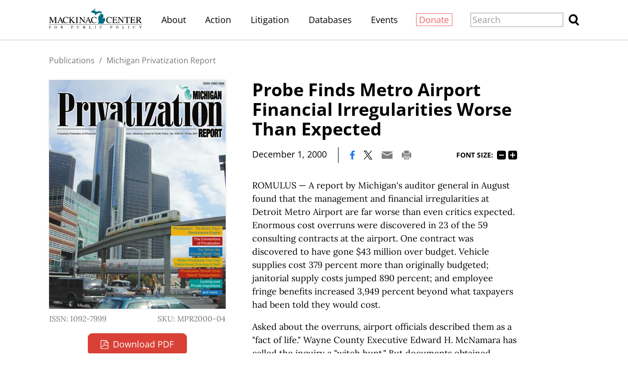

--- FILE ---
content_type: text/html;charset=utf-8
request_url: https://www.mackinac.org/3176
body_size: 15420
content:
<!DOCTYPE html>
<html lang="en">
<head>

	<meta charset="utf-8" />
	<meta name="viewport" content="width=device-width, initial-scale=1.0" />

	<title>Probe Finds Metro Airport Financial Irregularities Worse Than Expected &#x2013; Privatization: The Motor City&#x27;s Renaissance Engine &#x2013; Mackinac Center</title>

	<!-- Generated on 1/22/2026 12:08:19 AM -->

		<link rel="alternate" type="application/rss+xml" href="/rss" />

	<meta property="og:title" content="Probe Finds Metro Airport Financial Irregularities Worse Than Expected" />
	<meta property="og:site_name" content="Mackinac Center" />
	<meta property="og:locale" content="en_US" />


		<meta property="og:url" content="https://www.mackinac.org/3176" />


	<meta property="og:type" content="article" />
	<meta property="twitter:card" content="summary_large_image" />

		<meta property="og:image" content="https://www.mackinac.org/include/images/share/mcpp.png" />







		<script async src="https://www.googletagmanager.com/gtag/js?id=G-4Q607QFF7P"></script>


		<script>
			window.dataLayer = window.dataLayer || [];
			function gtag() { dataLayer.push(arguments); }
			gtag('js', new Date());

			gtag('config', 'G-4Q607QFF7P', {
				'canonical_host': 'www.mackinac.org'
			});
		</script>

	<script>
		var mcpp = { editUrl: 'https://edit.mackinac.org' };
	</script>

	
	<link rel="preload" href="/_fonts/lora/lora-normal-latin.woff2" as="font" type="font/woff2" crossorigin />
	<link rel="preload" href="/_fonts/open-sans/open-sans-normal-latin.woff2" as="font" type="font/woff2" crossorigin />
	<link rel="stylesheet" href="/include/css/style.css?v=2025-07-01T20:37:12" />
	




<!-- Meta Pixel Code -->
<script>
!function(f,b,e,v,n,t,s)
{if(f.fbq)return;n=f.fbq=function(){n.callMethod?
n.callMethod.apply(n,arguments):n.queue.push(arguments)};
if(!f._fbq)f._fbq=n;n.push=n;n.loaded=!0;n.version='2.0';
n.queue=[];t=b.createElement(e);t.async=!0;
t.src=v;s=b.getElementsByTagName(e)[0];
s.parentNode.insertBefore(t,s)}(window, document,'script',
'https://connect.facebook.net/en_US/fbevents.js');
fbq('init', '4520104484781333');
fbq('track', 'PageView');
</script>
<noscript><img height="1" width="1" style="display:none"
src="https://www.facebook.com/tr?id=4520104484781333&ev=PageView&noscript=1"
/></noscript>
<!-- End Meta Pixel Code -->
<!-- Twitter conversion tracking base code -->
<script>
!function(e,t,n,s,u,a){e.twq||(s=e.twq=function(){s.exe?s.exe.apply(s,arguments):s.queue.push(arguments);
},s.version='1.1',s.queue=[],u=t.createElement(n),u.async=!0,u.src='https://static.ads-twitter.com/uwt.js',
a=t.getElementsByTagName(n)[0],a.parentNode.insertBefore(u,a))}(window,document,'script');
twq('config','obgrh');
</script>
<!-- End Twitter conversion tracking base code --></head>
<body>
	

<div id="top"></div>

	<div class="site-header hidden-links">
		<div class="site-section">
			<h2><a href="/"><img src="/include/images/logo.svg" height="45" alt="Mackinac Center for Public Policy" /></a></h2>

			<input id="site-header-visible" type="checkbox" />
			<div class="nav">
				<span class="about"><a href="/about">About</a></span>
				<span class="d">|</span>
				<span class="action"><a href="https://www.mackinaccenteraction.org/">Action</a></span>
				<span class="d">|</span>
				<span class="publications"><a href="/publications">Publications</a></span>
				<span class="d">|</span>
				<span class="litigation"><a href="/litigation">Litigation</a></span>
				<span class="d">|</span>
				<span class="databases"><a href="/databases">Databases</a></span>
				<span class="d">|</span>
				<span class="events"><a href="/events">Events</a></span>
				<span class="d">|</span>
				<span class="donate"><a href="/donate?source=MCPP/header">Donate</a></span>
				<span class="d">|</span>
				<label class="close" for="site-header-visible"><img alt="Close" height="20" src="/include/images/close.svg" /></label>
			</div>
			<label class="background" for="site-header-visible"></label>

			<form class="search" action="/search" method="get">
				<p>
					<input name="q" size="20" placeholder="Search" />
					<button><img alt="Search" height="20" src="/include/images/search.svg" /></button>
				</p>
			</form>

			<label class="toggle" for="site-header-visible"><img alt="Menu" height="20" src="/include/images/hamburger.svg" /></label>
		</div>
	</div>


<link rel="stylesheet" href="/include/css/article.css?v=2025-08-27T18:03:57" />

<script async src="/include/functions/mcpp.article.js?v=2025-07-17T15:08:37"></script>


<div class="site-article child with-cover">
	<div class="site-section">
		<div class="page-article">


					<div class="breadcrumb trinity-skip-it">

						<div class="hidden-links">
								<a href="/publications">Publications</a>
								<span class="d">/</span>
							<a href="/publications/mpr">Michigan Privatization Report</a>
						</div>
					</div>

				<input hidden type="radio" name="font-size" id="font-size-75" class="trinity-skip-it" />
				<input hidden type="radio" name="font-size" checked="checked" id="font-size-100" class="trinity-skip-it" />
				<input hidden type="radio" name="font-size" id="font-size-125" class="trinity-skip-it" />
				<input hidden type="radio" name="font-size" id="font-size-150" class="trinity-skip-it" />
				<script>
					function saveFontSize(size) {
						var date = new Date();
						date.setTime(+date + 315360000000);
						document.cookie = 'font-size=' + size + ';expires=' + date.toGMTString() + ';path=/';
					}

					(function () {
						var cookies = document.cookie.split(';');

						if (cookies.some(function (item) { return item.indexOf('font-size=75') >= 0 })) {
							document.getElementById("font-size-75").checked = true;
						} else if (cookies.some(function (item) { return item.indexOf('font-size=125') >= 0 })) {
							document.getElementById("font-size-125").checked = true;
						} else if (cookies.some(function (item) { return item.indexOf('font-size=150') >= 0 })) {
							document.getElementById("font-size-150").checked = true;
						}
					})();
				</script>


			<div class="title" data-edit-url="/articles/3176">

					<h1>Probe Finds Metro Airport Financial Irregularities Worse Than Expected</h1>

					<div class="tools">
								<span class="date">December 1, 2000</span>
							<span class="d">|</span>

						<a href="https://www.facebook.com/sharer.php?u=https%3A%2F%2Fwww.mackinac.org%2F3176&amp;t=Probe%20Finds%20Metro%20Airport%20Financial%20Irregularities%20Worse%20Than%20Expected" onclick="window.open(this.href,'share','resizable,height=500,width=720'); return false;"><img alt="Facebook" height="16" src="/include/images/social/facebook.svg?v=2" /></a>
						<a href="https://twitter.com/intent/tweet?text=Probe%20Finds%20Metro%20Airport%20Financial%20Irregularities%20Worse%20Than%20Expected&amp;url=https%3A%2F%2Fwww.mackinac.org%2F3176" onclick="window.open(this.href,'share','resizable,height=500,width=720'); return false;"><img alt="X" height="16" src="/include/images/social/twitter.svg?v=2" /></a>
						<a href="mailto:?subject=Mackinac%20Center%20-%20Probe%20Finds%20Metro%20Airport%20Financial%20Irregularities%20Worse%20Than%20Expected&amp;body=Here%20is%20an%20article%20I%20found%20at%20https%3A%2F%2Fwww.mackinac.org%2F.%0D%0A%0D%0AProbe%20Finds%20Metro%20Airport%20Financial%20Irregularities%20Worse%20Than%20Expected%0D%0Ahttps%3A%2F%2Fwww.mackinac.org%2F3176"><img alt="Email" height="16" src="/include/images/tools/email.svg" /></a>
						<a href="javascript:window.print()"><img alt="Print" height="16" src="/include/images/tools/print.svg" /></a>

							<span class="font-size trinity-skip-it">
								<span>Font size:</span>
								<label onclick="saveFontSize('75')" for="font-size-75">75%</label>
								<label onclick="saveFontSize('100')" for="font-size-100">100%</label>
								<label onclick="saveFontSize('125')" for="font-size-125">125%</label>
								<label onclick="saveFontSize('150')" for="font-size-150">150%</label>
							</span>
					</div>

			</div>

			<div class="content site-content colored-links">

<p>ROMULUS &#151;  A report by Michigan's auditor general in August found that the management and financial irregularities at Detroit Metro Airport are far worse than even critics expected. Enormous cost overruns were discovered in 23 of the 59 consulting contracts at the airport. One contract was discovered to have gone $43 million over budget. Vehicle supplies cost 379 percent more than originally budgeted; janitorial supply costs jumped 890 percent; and employee fringe benefits increased 3,949 percent beyond what taxpayers had been told they would cost.<p>Asked about the overruns, airport officials described them as a "fact of life." Wayne County Executive Edward H. McNamara has called the inquiry a "witch hunt." But documents obtained under threat of a subpoena revealed that the airport's parking garage contract with APCOA/Standard Parking, Inc., had been extended on a month-to-month basis without bids since 1992, in violation of county contracting procedures. And McNamara's brother-in-law, it was discovered, had received several lucrative contracts from the company as well. The company was fired in September for alleged overcharges for shuttle van leases to the tune of $400,000, and its contract awarded to another company.<p>In the face of continued resistance by airport officials to producing requested documents, the investigation, sponsored by a Joint Legislative Select Committee of the Michigan Legislature, is ongoing. </p>
			</div>


					<div class="site-nav">
							<a class="prev" href="/3175">Previous Section</a>
						<span class="d">|</span>
							<a class="next" href="/3177">Next Section</a>
					</div>


		<div class="publication">
				<div class="cover">
						<a href="/MPR2000-04"><img sizes="(min-width: 1350px) 400px, (min-width: 1200px) 360px, 320px" src="/media/images/2000/sizes/320w/mpr2000-04.pdf.png.jpg" srcset="/media/images/2000/sizes/800w/mpr2000-04.pdf.png.jpg 800w, /media/images/2000/sizes/600w/mpr2000-04.pdf.png.jpg 600w, /media/images/2000/sizes/400w/mpr2000-04.pdf.png.jpg 400w, /media/images/2000/sizes/720w/mpr2000-04.pdf.png.jpg 720w, /media/images/2000/sizes/540w/mpr2000-04.pdf.png.jpg 540w, /media/images/2000/sizes/360w/mpr2000-04.pdf.png.jpg 360w, /media/images/2000/sizes/640w/mpr2000-04.pdf.png.jpg 640w, /media/images/2000/sizes/480w/mpr2000-04.pdf.png.jpg 480w, /media/images/2000/sizes/320w/mpr2000-04.pdf.png.jpg 320w" /></a>
				</div>

				<div class="isxn">
						<div>ISSN: 1092-7999</div>
						<div>SKU: MPR2000-04</div>
				</div>

				<form method="post" action="/MPR2000-04">
					<input type="hidden" name="is-redirect" value="yes" />
					<input type="hidden" name="is-twam-signup" value="yes" />
					<div class="formats single">
								<a class="download pdf" href="/archives/2000/mpr2000-04.pdf">Download PDF</a>
					</div>
				</form>
		</div>
<div tabindex="-1" class="table-of-contents">
	<h2>Contents</h2>

	<div class="colored-links">
		<ul>
				<li data-edit-url="/articles/3149">
					<a href="/3149">FEATURES</a>
				</li>
				<li data-edit-url="/articles/3150">
					<a href="/3150">AROUND THE STATE</a>
		<ul>
				<li data-edit-url="/articles/3166">
					<a href="/3166">Detroit Quietly Outsources Police Oil Changes</a>
				</li>
				<li data-edit-url="/articles/3167">
					<a href="/3167">Detroit Schools Hungry for Food Privatization?</a>
				</li>
				<li data-edit-url="/articles/3168">
					<a href="/3168">Flint Gives Privatized Arena Management a Sporting Chance</a>
				</li>
				<li data-edit-url="/articles/3169">
					<a href="/3169">State Charts Course for Privatization of Boat Inspections</a>
				</li>
				<li data-edit-url="/articles/3170">
					<a href="/3170">Hamtramck Avoids State Receivership</a>
				</li>
				<li data-edit-url="/articles/3171">
					<a href="/3171">State Mental Health Plan May Not Meet Federal Competition Requirements</a>
				</li>
				<li data-edit-url="/articles/3172">
					<a href="/3172">Critics Say Private Prison Company Has a Record</a>
				</li>
				<li data-edit-url="/articles/3173">
					<a href="/3173">Federal, State Governments Squabble over Michigan Public Broadcasting</a>
				</li>
				<li data-edit-url="/articles/3174">
					<a href="/3174">States Do Business with Firm Banned from Federal Contracts</a>
				</li>
				<li data-edit-url="/articles/3175">
					<a href="/3175">New Detroit Computer Costs Twice As Much, Fails to Solve Problems</a>
				</li>
				<li class="selected" data-edit-url="/articles/3176">
					<a href="/3176">Probe Finds Metro Airport Financial Irregularities Worse Than Expected</a>
				</li>
				<li data-edit-url="/articles/3177">
					<a href="/3177">Life Better at Youth Prison Since Privatization, Warden Says</a>
				</li>
				<li data-edit-url="/articles/3185">
					<a href="/3185">Will Edison Run Detroit's Worst Schools?</a>
				</li>
		</ul>
				</li>
		</ul>
	</div>
</div>
		</div>

	</div>
</div>

<div class="site-footer hidden-links">
	<div class="site-section">
		<h2><a href="https://www.mackinac.org"><img src="/include/images/logo-dark.svg" width="300" alt="Mackinac Center for Public Policy" /></a></h2>

		<p class="nav">
			<a class="donate" href="/donate?source=MCPP/footer">Donate</a>
			<span class="d">|</span>
			<a href="/about">About</a>
			<span class="d">|</span>
			<a href="/blog">Blog</a>
			<span class="d">|</span>
			<a href="/pressroom">Pressroom</a>
			<span class="d br-3">|</span>
			<a href="/publications">Publications</a>
			<span class="d br-2">|</span>
			<a href="/careers">Careers</a>
			<span class="d">|</span>
			<a href="/sitemap">Site Map</a>
			<span class="d br-3">|</span>
			<a href="/email-signup">Email Signup</a>
			<span class="d">|</span>
			<a href="/about#contact">Contact</a>
		</p>

		<p class="social">
			<a href="https://www.facebook.com/MackinacCenter"><img alt="Facebook" height="30" src="/include/images/social/facebook-dark.svg" /></a>
			<a href="https://twitter.com/MackinacCenter"><img alt="X" height="30" src="/include/images/social/twitter-dark.svg?v=2" /></a>
			<a href="https://www.youtube.com/user/MackinacCenter"><img alt="YouTube" height="30" src="/include/images/social/youtube-dark.svg" /></a>
			<a href="https://www.instagram.com/mackinaccenter/"><img alt="Instagram" height="30" src="/include/images/social/instagram-dark.svg" /></a>
			<a href="https://open.spotify.com/show/2I80kygy2treBh6GfW1jag"><img alt="Overton Window Podcast" height="30" src="/include/images/social/spotify-dark.svg" /></a>
			<a href="https://www.tiktok.com/@mackinac_center"><img alt="TikTok" height="30" src="/_images/social/tiktok-dark.svg" /></a>
		</p>

		<p class="contact">
			<a class="phone" href="tel:1-989-631-0900"><nobr>(989) 631-0900</nobr></a>
			<span class="d">|</span>
			<span class="address"><nobr>140 W. Main Street</nobr> <nobr>Midland, MI 48640 P.O. Box 568</nobr></span>
			<span class="d">|</span>
			<a class="email" href="mailto:mcpp@mackinac.org">mcpp@mackinac.org</a>
			<span class="d">|</span>
			<span class="copyright"><nobr>© 2026</nobr> <nobr>Mackinac Center for Public Policy</nobr></span>
		</p>
	</div>
</div>

</body>
</html>


--- FILE ---
content_type: text/css;charset=utf-8
request_url: https://www.mackinac.org/include/css/article.css?v=2025-08-27T18:03:57
body_size: 17327
content:

.site-article {
	margin-bottom: 5em;
}

.page-article > * {
	float: left;
	clear: left;
	width: 30em;
}

.page-article > .content {
	word-wrap: break-word;
}

/* .page-aside */

.page-aside .about {
	font-family: 'Open Sans', 'Arial', 'Helvetica', sans-serif;
	font-size: 87.5%;
	border: 1px solid #006C85;
	padding: 1.5em 2.5em 1.5em;
	margin-top: 2em;
}

.page-aside .about img {
	display: block;
	width: 20em;
	height: 4.76190476em;
}

.page-aside .about p {
	margin: 1em 0;
}

.page-aside .site-articles,
.page-aside .podcast-info {
	margin-bottom: 4em;
}

.page-aside .site-articles h2 {
	margin-top: 0;
}

.page-aside .podcast-info p {
	padding: 0.75em 0;
	text-align: center;
}

.page-aside .podcast-info .links img {
	height: 2.5em;
	margin: 0 1em;
}

.page-aside .podcast-info .learn a {
	display: block;
	background: #EDF3F4;
	color: #63A2A7;
	padding: .5em 0;
	border-radius: .5em;
	font-family: 'Open Sans', 'Arial', 'Helvetica', sans-serif;
}

/**/

.page-aside,
.child .page-article .table-of-contents,
.child .page-article .publication-title {
	float: none;
	clear: none;
	width: 20em;
	margin-top: 2em;
	margin-left: 36em;
}

.child .page-article .publication-title {
	margin-top: 1.5em;
}

.child .page-article .publication-title h2 {
	font-size: 175%;
}

.child .page-article .publication-title + .table-of-contents {
	margin-top: 1em;
}


@media (max-width: 961px) {
	.page-aside,
	.child .page-article .table-of-contents,
	.child .page-article .publication-title {
		margin-left: 0;
		width: auto;
		max-width: 30em;
	}

	.page-aside .about {
		border: none;
		padding: 0;
	}

	.page-article > *,
	.child .page-article .table-of-contents,
	.child .page-article .publication-title {
		float: none;
		width: auto;
		max-width: 30em;
	}
}

/* .comments */

.page-article .comments {
	margin-top: 1em;
}

@media print {
	.page-article .comments {
		display: none;
	}
}

/* .signup */

.page-article .signup {
	color: #FFF;
	background: no-repeat 90% 95%/auto 125% url(/include/images/signup-background.svg) #006C85;
	padding: 1em 0;
	margin: 1.5em 0 .5em;
}

.page-article .signup h2 {
	font-size: 150%;
	margin: .5em 1.3333333333em;
}

.page-article .signup p {
	margin: 1em 2em;
}

.page-article .signup form p {
	display: flex;
}

.page-article .signup input,
.page-article .signup button {
	border: none;
}

.page-article .signup input {
	font-family: 'Open Sans', 'Arial', 'Helvetica', sans-serif;
	flex-shrink: 1;
	min-width: 0;
}

.page-article .signup button {
	background: #000;
	color: #FFF;
	border: none;
	width: 6em;
	flex: none;
}

@media print {
	.page-article .signup {
		display: none;
	}
}

/* .breadcrumb */

.page-article .breadcrumb {
	float: none;
	overflow: hidden;
	margin: 1.5em 0;
	color: #777;
}

.page-article .breadcrumb .d,
.page-article .breadcrumb a {
	font-family: 'Open Sans', 'Arial', 'Helvetica', sans-serif;
	font-size: 87.5%;
}

.page-article .breadcrumb .d {
	margin: 0 .25em;
}

.page-article .breadcrumb span.issue {
	float: right;
}

.page-article .breadcrumb span.issue a {
	font-family: inherit;
}

@media print {
	.page-article .breadcrumb {
		display: none;
	}
}

/* .tools */

.page-article .tools {
	font-family: 'Open Sans', 'Arial', 'Helvetica', sans-serif;
	margin: 1em 0 0;
	text-align: center;
}

.page-article .tools .d {
	display: inline-block;
	width: 0;
	height: 1.75em;
	margin: -.875em 1em;
	margin-right: .25em;
	overflow: hidden;
	border-left: 1px solid #000;
	vertical-align: middle;
}

.page-article .tools img {
	height: 1em;
	margin: -.5em .5em;
	vertical-align: middle;
}

@media print {
	.page-article .tools *,
	.page-article .tools .d {
		display: none;
	}

	.page-article .tools .date {
		display: inline;
	}
}

/* .title */

.page-article .title {
	margin: 0 0 2em;
}

.root .page-article .title {
	margin-top: 3em;
}

.page-article .banner ~ .title {
	margin-top: 2em;
}

.page-article .breadcrumb ~ .title {
	margin-top: 0;
}

.page-article .title .byline {
	margin: 1em 0 0;
}

.page-article .title .byline .thumbnail {
	text-decoration: none;
}

.page-article .title .byline img {
	vertical-align: middle;
	vertical-align: -1.125em;
	border-radius: 50%;
	margin-right: .25em;
	display: inline-block;
}

.page-article .title .tools {
	text-align: left;
}

.page-article .title .tools img {
	margin-left: .75em;
	margin-right: 0;
}

.page-article .title .tools a:first-child img {
	margin-left: 0;
}

.page-article .title h1 {
	font-size: 200%;
}

.page-article .title h1.subtitle {
	font-size: 150%;
	font-weight: normal;
}

.page-article .title h1 + h1 {
	margin-top: .5em;
}

@media (max-width: 420px) {
	.page-article .title {
		margin: 0 0 1em;
	}

	.root .page-article .title {
		margin-top: 2em;
	}

	.page-article .banner ~ .title {
		margin-top: 1em;
	}

	.page-article .title h1 {
		font-size: 150%;
	}

	.page-article .title h1.subtitle {
		font-size: 120%;
	}
}

/* .isxn */

.page-article .isxn {
	margin-top: 3em;
}

.site-article .isxn > * {
	font-size: 87.5%;
	color: #777;
}

/* .with-banner */

.with-banner .page-article .banner,
.with-banner .page-article .breadcrumb {
	width: 40em;
	max-width: none;
}

.with-banner .page-article .breadcrumb {
	position: absolute;
	top: 0;
	left: 0;
}

.with-banner .page-article .banner {
	float: none;
	padding-top: 4.5em;
	margin-bottom: 2em;
}

.with-cover .page-article .banner {
	margin-bottom: 1.25em;
}

.with-banner .page-article .breadcrumb ~ .banner {
	margin-top: 0;
}

.page-article .banner .image,
.page-article .banner .video {
	position: relative;
	width: 100%;
	height: 0;
	padding-top: 52.5%;
}

.page-article .banner .video {
	background: #333;
	color: #FFF;
}

.with-banner-16_9 .page-article .banner .image,
.with-banner-16_9 .page-article .banner .video {
	padding-top: 56.25%;
}

.page-article .banner .caption {
	font-family: 'Open Sans', 'Arial', 'Helvetica', sans-serif;
	font-size: 88%;
	color: #777;
	margin: .5em 0 2em;
}

.page-article .banner .image img,
.page-article .banner .video * {
	position: absolute !important;
	top: 0 !important;
	width: 100% !important;
	height: 100% !important;
	padding: 0 !important;
	margin: 0 !important;
	border: none !important;
}

@media (max-width: 961px) {
	.with-banner .page-article .banner,
	.with-banner .page-article .breadcrumb {
		width: 30em;
	}
}

@media screen and (max-width: 800px) {
	.with-banner {
		position: relative;
		padding-top: 52.5%;
	}

	.with-banner-16_9 {
		padding-top: 56.25%;
	}

	.with-banner .site-section {
		position: static;
	}

	.with-banner .page-article .breadcrumb {
		position: relative;
		width: auto;
		margin: 1em 0;
	}

	.with-banner .page-article .banner {
		width: 100%;
		padding: 0;
	}

	.with-banner .page-article .banner .image,
	.with-banner .page-article .banner .video {
		position: absolute;
		top: 0;
		left: 0;
	}
}

@media print {
	.with-banner .page-article .banner {
		float: right;
		padding: .25em 0 1em 1.5em;
		max-width: 33.3333%
	}

	.with-banner .page-article .title {
		margin-top: 1.5em;
	}
}

/* .audio */

.page-article .audio audio {
	display: block;
	width: 100%;
}

/* .formats */

.site-article .publication .formats {
	display: flex;
	justify-content: space-between;
	flex-wrap: wrap;
	margin: -.25em;
	margin-top: .75em;
}

.page-article > .publication .formats.single {
	justify-content: center;
}

.site-article .publication .formats > * {
	background: no-repeat top 50% left 1.5em #006C85;
	background-size: auto 1em;
	color: white;
	font: inherit;
	font-family: 'Open Sans', 'Arial', 'Helvetica', sans-serif;
	line-height: 2.5;
	height: 2.5em;
	border-radius: .5em;
	text-decoration: none;
	padding: 0 1.5em;
	margin: .25em;
	border: none;
	cursor: pointer;
}

.site-article .publication .formats .download {
	background-color: #D94137;
	padding-left: 2.875em;
	background-image: url(/include/images/document-dark.svg);
}

.site-article .publication .formats .download.pdf {
	background-image: url(/include/images/pdf-dark.svg);
}

.site-article .publication .formats .order {
	padding-left: 3em;
	background-image: url(/include/images/order-dark.svg);
}

/* .table-of-contents */

.page-article .table-of-contents {
	position: relative;
	margin: 2em 0 0;
}

.page-article .table-of-contents h2 {
	font-size: 150%;
	padding-bottom: .25em;
	border-bottom: 1px solid #000;
}

.page-article .table-of-contents ul {
	list-style: none;
	padding-left: 1.25em;
	line-height: 1.125;
}

.page-article .table-of-contents li {
	margin: 1em 0;
}

.page-article .table-of-contents li.selected > a {
	display: block;
	background: #E6F0F3;
	position: relative;
	padding: .75em 1.25em;
	margin: -.75em 0 -.75em -1.25em;
}

.single-page.with-cover .page-article .table-of-contents ul ul {
	display: none;
}

.single-page.with-cover .page-article .table-of-contents li.selected > ul,
.single-page.with-cover .page-article .table-of-contents ul.selected {
	display: block;
}

.single-page.with-cover .page-article .table-of-contents ul {
	font-family: 'Open Sans', 'Arial', 'Helvetica', sans-serif;
	padding: 0 .5em;
}

.single-page.with-cover .page-article .table-of-contents ul ul {
	padding-left: 1em;
	padding-right: 0;
}

.single-page.with-cover .page-article .table-of-contents li.selected > a {
	padding: .5em;
	margin: -.5em;
}

/* .child-nav */

.page-article ul.child-nav {
	list-style: none;
	padding: 0;
	margin: 0;
	font-size: 150%;
	font-family: 'Open Sans', 'Arial', 'Helvetica', sans-serif;
	line-height: 1.125;
	font-weight: bold;
}

.page-article ul.child-nav li + li {
	margin-top: .75em;
}

/* .with-cover */

.with-cover .page-article {
	width: 53em;
}

.with-cover .page-article > * {
	float: right;
	clear: right;
	width: 30em;
}

.with-cover .page-article .publication {
	width: 20em;
	margin-top: 3em;
}

.with-cover .page-article > .publication,
.with-cover.child .page-article > .table-of-contents {
	float: none;
	clear: none;
	margin-left: 0;
}

.with-cover.root .page-article .publication {
	float: left;
}

.with-cover .page-article .cover img {
	display: block;
	width: 100%;
	box-shadow: rgba(0, 0, 0, .125) 0 0 .25em;
}

.with-cover .page-article .breadcrumb ~ .publication {
	margin-top: 0;
}

.with-cover .page-article .breadcrumb {
	float: none;
	width: auto;
}

.with-cover .page-aside {
	margin-top: 6em;
	margin-left: 0;
}

.with-cover .page-aside,
.with-cover .page-article:after {
	clear: left;
	float: none;
	width: 20em;
}

.with-cover .page-article:after {
	content: '';
	display: block;
	padding-bottom: 1px;
	margin-bottom: -1px;
}

.with-cover .page-article .isxn {
	margin: 0;
	padding-top: .5em;
	display: flex;
	justify-content: space-between;
	flex-wrap: wrap;
}

.with-cover.child .page-article .table-of-contents {
	clear: left;
	width: 20em;
	box-sizing: border-box;
}

.single-page.with-cover .page-article .table-of-contents {
	float: left;
	clear: left;
	width: 20em;
	max-height: 100vh;
	margin: 0;
	position: sticky;
	top: 0;
	display: flex;
	flex-direction: column;
}

.single-page.with-cover .page-article .table-of-contents ~ * {
	float: none;
	margin-left: auto;
	padding-top: 1.5em;
}

.single-page.with-cover .page-article .table-of-contents h2 {
	margin-top: .75em;
	flex: 0 0 auto;
}

.single-page.with-cover .page-article .table-of-contents h2 + div {
	flex: 1 1 auto;
	overflow-y: auto;
}

.single-page.with-cover .page-article .table-of-contents ul {
	margin: 1em 0 1.5em;
}

.single-page.with-cover .page-article .table-of-contents ul ul {
	margin: 1em 0;
}

.single-page.with-cover .page-article h3 {
	font-size: 120%;
	margin: 1.2em 0 0.83333333333em;
	font-style: italic;
}

.single-page.with-cover .page-article h4 {
	font-size: 120%;
	margin: 1em 0 0.83333333333em;
	font-weight: normal;
}

.single-page.with-cover .page-article h5 {
	font-size: 100%;
	margin: 1em 0;
	font-family: inherit;
}

@media (max-width: 1080px) {
	.with-cover .page-article {
		max-width: calc(51.5em + (100% - 51.5em) / 2);
	}

	.with-cover.child .page-article .table-of-contents,
	.single-page.with-cover .page-article .table-of-contents,
	.with-cover .page-article .publication {
		max-width: calc(100% - 31.5em);
	}

	.with-cover .page-aside {
		display: none;
	}

	.single-page.with-cover .page-article .table-of-contents h2 ~ * {
		font-size: 90%;
	}
}

@media (max-width: 900px) {
	.with-cover .page-article {
		width: calc(51.5em + (100% - 51.5em) / 2);
		max-width: 100%;
	}
}

@media (max-width: 850px) {
	.with-cover .page-article .isxn > * {
		flex-basis: 100%;
	}

	.with-cover.child .page-article .table-of-contents ul {
		font-size: 87.5%;
		padding-left: 0;
	}

	.with-cover.child .page-article .table-of-contents ul ul {
		font-size: 100%;
		padding-left: 1.25em;
	}

	.with-cover.child .page-article .table-of-contents {
		padding-top: 2.5em;
	}
}

@media (max-width: 750px) {
	.with-cover .page-article > *,
	.with-cover.child .page-article .table-of-contents,
	.single-page.with-cover .page-article .table-of-contents,
	.single-page.with-cover .page-article .table-of-contents ~ *,
	.with-cover.child .page-article .publication,
	.with-cover.root .page-article .publication {
		float: none;
		clear: none;
		width: auto;
		max-width: 30em;
		margin-left: 0;
	}

	.with-cover.child .page-article .publication,
	.with-cover.root .page-article .publication,
	.with-cover.child .page-article .table-of-contents {
		max-width: 20em;
	}

	.with-cover.root .page-article .publication {
		margin-bottom: 1.25em;
	}

	.with-cover.child .page-article .title,
	.with-cover.child .page-article .publication {
		margin-top: 1.25em;
	}

	.single-page.with-cover .page-article .table-of-contents {
		position: fixed;
		top: auto;
		bottom: 0;
		box-sizing: border-box;
		max-height: calc(100vh - 3em);
		max-width: calc(100vw - 1.25em);
		transform: translateY(100%);
		transition: transform ease .25s;
		justify-content: flex-start;
		z-index: 999;
	}
	
	.single-page.with-cover .page-article .table-of-contents h2,
	.single-page.with-cover .page-article .table-of-contents h2 ~ * {
		background: white;
		border: 1px solid #CCC;
		border-bottom: none;
	}
	
	.single-page.with-cover .page-article .table-of-contents h2 {
		margin: 0;
		font-size: 100%;
		line-height: 1;
		padding: .5em;
		cursor: pointer;
		position: absolute;
		bottom: calc(100% - 1px);
	}

	.single-page.with-cover .page-article .table-of-contents ul {
		padding: 0 1em;
	}

	.single-page.with-cover .page-article .table-of-contents h2:after {
		content: ' ▲';
	}

	.single-page.with-cover .page-article .table-of-contents:focus h2:after,
	.single-page.with-cover .page-article .table-of-contents:focus-within h2:after {
		content: ' ▼';
	}

	.single-page.with-cover .page-article .table-of-contents:focus,
	.single-page.with-cover .page-article .table-of-contents:focus-within {
		transform: none;
	}

	.single-page.with-cover .page-article .table-of-contents:focus,
	.single-page.with-cover .page-article .table-of-contents:focus-within,
	.single-page.with-cover .page-article .table-of-contents:focus h2,
	.single-page.with-cover .page-article .table-of-contents:focus-within h2 {
		pointer-events: none;
	}

	.single-page.with-cover .page-article .table-of-contents:focus h2 ~ *,
	.single-page.with-cover .page-article .table-of-contents:focus-within h2 ~ * {
		pointer-events: initial;
	}
}

@media print {
	.page-aside {
		display: none;
	}
}

/* #font-size */

#font-size-75:checked ~ .content > * {
	font-size: 75%;
}

#font-size-125:checked ~ .content > * {
	font-size: 125%;
}

#font-size-150:checked ~ .content > * {
	font-size: 150%;
}

.tools .font-size {
	float: right;
	-webkit-touch-callout: none;
	-webkit-user-select: none;
	-khtml-user-select: none;
	-moz-user-select: none;
	-ms-user-select: none;
	user-select: none;
}

.tools .font-size > * {
	vertical-align: middle;
}

.tools .font-size > span {
	text-transform: uppercase;
	font-size: 75%;
	font-weight: bold;
	margin-right: .25em;
}

.tools .font-size label {
	display: none;
	width: 1em;
	height: 1em;
	overflow: hidden;
	text-indent: -9999%;
	cursor: pointer;
	background: no-repeat center/contain url(/include/images/tools/font-larger.svg);
}

#font-size-75:checked ~ .title [for="font-size-75"],
#font-size-100:checked ~ .title [for="font-size-75"],
#font-size-125:checked ~ .title [for="font-size-100"],
#font-size-150:checked ~ .title [for="font-size-125"] {
	display: inline-block;
	background-image: url(/include/images/tools/font-smaller.svg);
}

#font-size-75:checked ~ .title [for="font-size-100"],
#font-size-100:checked ~ .title [for="font-size-125"],
#font-size-125:checked ~ .title [for="font-size-150"],
#font-size-150:checked ~ .title [for="font-size-150"] {
	display: inline-block;
}

#font-size-75:checked ~ .title [for="font-size-75"],
#font-size-150:checked ~ .title [for="font-size-150"] {
	opacity: .5;
	cursor: auto;
}
